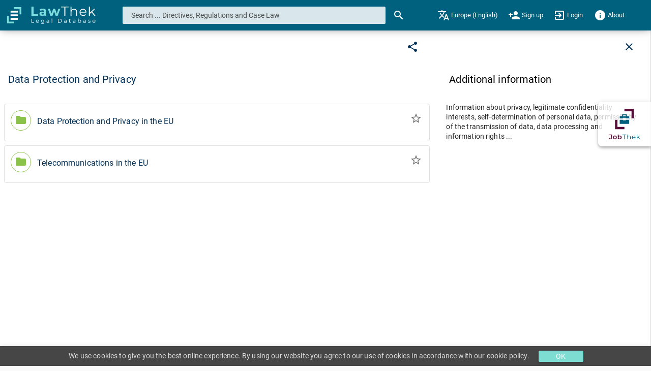

--- FILE ---
content_type: image/svg+xml
request_url: https://lawthek.eu/assets/icons/LinkedIn-white_mobile.svg
body_size: 1637
content:
<?xml version="1.0" encoding="utf-8"?>
<!-- Generator: Adobe Illustrator 25.3.1, SVG Export Plug-In . SVG Version: 6.00 Build 0)  -->
<svg version="1.1" xmlns="http://www.w3.org/2000/svg" xmlns:xlink="http://www.w3.org/1999/xlink" x="0px" y="0px"
	 viewBox="0 0 24 24" style="enable-background:new 0 0 24 24;" xml:space="preserve">
<style type="text/css">
	.st0{fill:none;}
	.st1{clip-path:url(#SVGID_2_);}
	.st2{fill:none;stroke:#000000;stroke-width:0.25;stroke-miterlimit:10;}
	.st3{opacity:0.4;}
	.st4{clip-path:url(#SVGID_4_);fill:none;stroke:#000000;stroke-width:0.25;stroke-miterlimit:10;}
	.st5{clip-path:url(#SVGID_4_);}
	._x005B_Default_x005D_{fill:#FFFFFF;stroke:#231F20;stroke-miterlimit:10;}
	.st6{display:none;}
	.st7{display:inline;opacity:0.2;}
	.st8{fill:#FFFFFF;}
</style>
<symbol  id="material_x5F_system_x5F_icon_x5F_border" viewBox="0 -48 48 48">
	<rect y="-48" class="st0" width="48" height="48"/>
</symbol>
<symbol  id="material_x5F_system_x5F_icon_x5F_grid" viewBox="0 -48 48 48">
	<g>
		<defs>
			<rect id="SVGID_1_" x="0" y="-48" width="48" height="48"/>
		</defs>
		<clipPath id="SVGID_2_">
			<use xlink:href="#SVGID_1_"  style="overflow:visible;"/>
		</clipPath>
		<g class="st1">
			<g>
				<line class="st2" x1="2" y1="-48" x2="2" y2="0"/>
				<line class="st2" x1="4" y1="-48" x2="4" y2="0"/>
				<line class="st2" x1="6" y1="-48" x2="6" y2="0"/>
				<line class="st2" x1="8" y1="-48" x2="8" y2="0"/>
				<line class="st2" x1="10" y1="-48" x2="10" y2="0"/>
				<line class="st2" x1="12" y1="-48" x2="12" y2="0"/>
				<line class="st2" x1="14" y1="-48" x2="14" y2="0"/>
				<line class="st2" x1="16" y1="-48" x2="16" y2="0"/>
				<line class="st2" x1="18" y1="-48" x2="18" y2="0"/>
				<line class="st2" x1="20" y1="-48" x2="20" y2="0"/>
				<line class="st2" x1="22" y1="-48" x2="22" y2="0"/>
				<line class="st2" x1="24" y1="-48" x2="24" y2="0"/>
				<line class="st2" x1="26" y1="-48" x2="26" y2="0"/>
				<line class="st2" x1="28" y1="-48" x2="28" y2="0"/>
				<line class="st2" x1="30" y1="-48" x2="30" y2="0"/>
				<line class="st2" x1="32" y1="-48" x2="32" y2="0"/>
				<line class="st2" x1="34" y1="-48" x2="34" y2="0"/>
				<line class="st2" x1="36" y1="-48" x2="36" y2="0"/>
				<line class="st2" x1="38" y1="-48" x2="38" y2="0"/>
				<line class="st2" x1="40" y1="-48" x2="40" y2="0"/>
				<line class="st2" x1="42" y1="-48" x2="42" y2="0"/>
				<line class="st2" x1="44" y1="-48" x2="44" y2="0"/>
				<line class="st2" x1="46" y1="-48" x2="46" y2="0"/>
			</g>
			<g>
				<line class="st2" x1="0" y1="-2" x2="48" y2="-2"/>
				<line class="st2" x1="0" y1="-4" x2="48" y2="-4"/>
				<line class="st2" x1="0" y1="-6" x2="48" y2="-6"/>
				<line class="st2" x1="0" y1="-8" x2="48" y2="-8"/>
				<line class="st2" x1="0" y1="-10" x2="48" y2="-10"/>
				<line class="st2" x1="0" y1="-12" x2="48" y2="-12"/>
				<line class="st2" x1="0" y1="-14" x2="48" y2="-14"/>
				<line class="st2" x1="0" y1="-16" x2="48" y2="-16"/>
				<line class="st2" x1="0" y1="-18" x2="48" y2="-18"/>
				<line class="st2" x1="0" y1="-20" x2="48" y2="-20"/>
				<line class="st2" x1="0" y1="-22" x2="48" y2="-22"/>
				<line class="st2" x1="0" y1="-24" x2="48" y2="-24"/>
				<line class="st2" x1="0" y1="-26" x2="48" y2="-26"/>
				<line class="st2" x1="0" y1="-28" x2="48" y2="-28"/>
				<line class="st2" x1="0" y1="-30" x2="48" y2="-30"/>
				<line class="st2" x1="0" y1="-32" x2="48" y2="-32"/>
				<line class="st2" x1="0" y1="-34" x2="48" y2="-34"/>
				<line class="st2" x1="0" y1="-36" x2="48" y2="-36"/>
				<line class="st2" x1="0" y1="-38" x2="48" y2="-38"/>
				<line class="st2" x1="0" y1="-40" x2="48" y2="-40"/>
				<line class="st2" x1="0" y1="-42" x2="48" y2="-42"/>
				<line class="st2" x1="0" y1="-44" x2="48" y2="-44"/>
				<line class="st2" x1="0" y1="-46" x2="48" y2="-46"/>
			</g>
			<g>
				<path d="M47.7-0.2v-47.5H0.2v47.5H47.7 M48,0H0v-48h48V0L48,0z"/>
			</g>
		</g>
	</g>
</symbol>
<symbol  id="material_x5F_system_x5F_icon_x5F_keylines" viewBox="0 -48 48 48">
	<g class="st3">
		<defs>
			<rect id="SVGID_3_" x="0" y="-48" class="st3" width="48" height="48"/>
		</defs>
		<clipPath id="SVGID_4_">
			<use xlink:href="#SVGID_3_"  style="overflow:visible;"/>
		</clipPath>
		<line class="st4" x1="24" y1="0" x2="24" y2="-48"/>
		<line class="st4" x1="48" y1="-24" x2="0" y2="-24"/>
		<line class="st4" x1="48" y1="-16" x2="0" y2="-16"/>
		<line class="st4" x1="48" y1="-32" x2="0" y2="-32"/>
		<line class="st4" x1="32" y1="-48" x2="32" y2="0"/>
		<line class="st4" x1="16" y1="-48" x2="16" y2="0"/>
		<line class="st4" x1="47.7" y1="-0.3" x2="0.2" y2="-47.8"/>
		<line class="st4" x1="0.2" y1="-0.3" x2="47.7" y2="-47.8"/>
		<path class="st4" d="M24-14c-5.5,0-10-4.5-10-10c0-5.5,4.5-10,10-10c5.5,0,10,4.5,10,10C34-18.5,29.5-14,24-14z"/>
		<path class="st4" d="M24-4C12.9-4,4-12.9,4-24c0-11.1,8.9-20,20-20c11.1,0,20,8.9,20,20C44-12.9,35.1-4,24-4z"/>
		<path class="st4" d="M38-6H10c-2.2,0-4-1.8-4-4v-28c0-2.2,1.8-4,4-4h28c2.2,0,4,1.8,4,4v28C42-7.8,40.2-6,38-6z"/>
		<path class="st4" d="M40-8H8c-2.2,0-4-1.8-4-4v-24c0-2.2,1.8-4,4-4h32c2.2,0,4,1.8,4,4l0,24C44-9.8,42.2-8,40-8z"/>
		<path class="st4" d="M40-40v32c0,2.2-1.8,4-4,4H12C9.8-4,8-5.8,8-8v-32c0-2.2,1.8-4,4-4h24C38.2-44,40-42.2,40-40z"/>
		<g class="st5">
			<path d="M47.7-0.3v-47.5H0.2v47.5H47.7 M48,0H0v-48h48V0L48,0z"/>
		</g>
	</g>
</symbol>
<g class="st6">
	<circle id="circle" class="st7" cx="12" cy="12" r="10"/>
	<path id="Rectangle" class="st7" d="M19,21H5c-1.1,0-2-0.9-2-2V5c0-1.1,0.9-2,2-2h14c1.1,0,2,0.9,2,2v14C21,20.1,20.1,21,19,21z"/>
	<path id="Vertical_Rectangle" class="st7" d="M6,22h12c1.1,0,2-0.9,2-2V4c0-1.1-0.9-2-2-2H6C4.9,2,4,2.9,4,4v16C4,21.1,4.9,22,6,22
		z"/>
	<path id="Horizontal_Rectangle" class="st7" d="M22,18V6c0-1.1-0.9-2-2-2H4C2.9,4,2,4.9,2,6v12c0,1.1,0.9,2,2,2h16
		C21.1,20,22,19.1,22,18z"/>
</g>
<g id="border" class="st6">
	
		<use xlink:href="#material_x5F_system_x5F_icon_x5F_border"  width="48" height="48" id="XMLID_2_" y="-48" transform="matrix(0.5 0 0 -0.5 -1.144415e-04 -8.010902e-05)" style="display:inline;overflow:visible;"/>
</g>
<g id="grid" class="st6">
	
		<use xlink:href="#material_x5F_system_x5F_icon_x5F_grid"  width="48" height="48" id="XMLID_1_" x="0" y="-48" transform="matrix(0.5 0 0 -0.5 -1.144415e-04 -8.010902e-05)" style="display:inline;overflow:visible;opacity:0.15;"/>
</g>
<g id="keylines" class="st6">
	
		<use xlink:href="#material_x5F_system_x5F_icon_x5F_keylines"  width="48" height="48" id="XMLID_3_" x="0" y="-48" transform="matrix(0.5 0 0 -0.5 -1.144415e-04 -8.010902e-05)" style="display:inline;overflow:visible;"/>
</g>
<g id="Ebene_5">
	<g>
		<path class="st8" d="M20.4,2L20.4,2L3.4,2C2.6,2,1.9,2.7,1.9,3.5v17.1c0,0.8,0.7,1.5,1.5,1.4h17.1c0.8,0,1.5-0.6,1.5-1.4V3.5
			C21.9,2.7,21.2,2,20.4,2z M7.8,19.1h-3V9.5h3V19.1z M8.1,6.5c0,0.9-0.8,1.7-1.7,1.7c0,0,0,0,0,0c-0.9,0-1.7-0.8-1.7-1.7
			c0-0.9,0.8-1.7,1.7-1.7C7.3,4.8,8.1,5.5,8.1,6.5C8.1,6.5,8.1,6.5,8.1,6.5z M19,19.1h-3v-4.6c0-1.1,0-2.5-1.5-2.5
			c-1.5,0-1.8,1.2-1.8,2.5v4.7h-3V9.5h2.8v1.3h0c0.6-1,1.7-1.6,2.8-1.5c3,0,3.6,2,3.6,4.6L19,19.1z"/>
	</g>
</g>
</svg>


--- FILE ---
content_type: image/svg+xml
request_url: https://lawthek.eu/assets/icons/Instagram-white_mobile.svg
body_size: 354
content:
<svg id="Ebene_5" data-name="Ebene 5" xmlns="http://www.w3.org/2000/svg" viewBox="0 0 24 24"><defs><style>.cls-1{fill:#fff;}</style></defs><path class="cls-1" d="M12,3.87c2.66,0,3,0,4,.06a5.46,5.46,0,0,1,1.85.35A3.23,3.23,0,0,1,19.8,6.17,5.45,5.45,0,0,1,20.15,8c.05,1.06.06,1.37.06,4s0,3-.06,4a5.46,5.46,0,0,1-.35,1.85,3.23,3.23,0,0,1-1.89,1.89,5.46,5.46,0,0,1-1.85.35c-1,.05-1.36.06-4,.06s-3,0-4-.06a5.45,5.45,0,0,1-1.84-.35,3.23,3.23,0,0,1-1.89-1.89,5.46,5.46,0,0,1-.35-1.85c-.05-1-.06-1.36-.06-4s0-3,.06-4a5.45,5.45,0,0,1,.35-1.84A3.23,3.23,0,0,1,6.17,4.28,5.45,5.45,0,0,1,8,3.93c1.06-.05,1.37-.06,4-.06m0-1.79c-2.71,0-3,0-4.11.06a7.45,7.45,0,0,0-2.41.46A5.08,5.08,0,0,0,2.6,5.52a7.45,7.45,0,0,0-.46,2.41C2.09,9,2.08,9.33,2.08,12s0,3,.06,4.11a7.45,7.45,0,0,0,.46,2.41,5,5,0,0,0,1.15,1.77,5,5,0,0,0,1.77,1.15,7.45,7.45,0,0,0,2.41.46C9,22,9.33,22,12,22s3,0,4.11-.06a7.45,7.45,0,0,0,2.41-.46,5.08,5.08,0,0,0,2.92-2.92,7.45,7.45,0,0,0,.46-2.41c0-1.07.06-1.41.06-4.11s0-3-.06-4.11a7.45,7.45,0,0,0-.46-2.41,5,5,0,0,0-1.15-1.77A5,5,0,0,0,18.56,2.6a7.45,7.45,0,0,0-2.41-.46c-1.07-.05-1.41-.06-4.11-.06Z"/><path class="cls-1" d="M12,6.93A5.11,5.11,0,1,0,17.15,12,5.1,5.1,0,0,0,12,6.93Zm0,8.43A3.32,3.32,0,1,1,15.36,12,3.32,3.32,0,0,1,12,15.36Z"/><circle class="cls-1" cx="17.36" cy="6.72" r="1.2"/></svg>